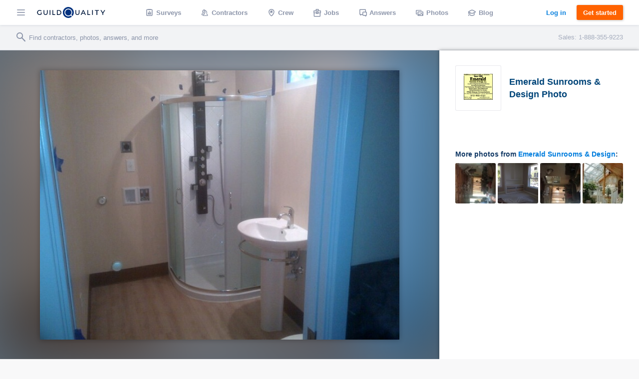

--- FILE ---
content_type: text/html; charset=UTF-8
request_url: https://www.guildquality.com/companies/370179/photos/Emerald-Sunrooms-and-Design-28
body_size: 9154
content:
<!DOCTYPE html>
<html lang="en">
<head>

	<!-- Google Tag Manager -->
<script>(function(w,d,s,l,i){w[l]=w[l]||[];w[l].push({'gtm.start':
new Date().getTime(),event:'gtm.js'});var f=d.getElementsByTagName(s)[0],
j=d.createElement(s),dl=l!='dataLayer'?'&l='+l:'';j.async=true;j.src=
'https://www.googletagmanager.com/gtm.js?id='+i+dl;f.parentNode.insertBefore(j,f);
})(window,document,'script','dataLayer','GTM-5WX67PQ');</script>
<!-- End Google Tag Manager -->
	<title>GuildQuality</title>

    <script>
var _rollbarConfig = {
    checkIgnore: function(isUncaught, args, payload) {
            // Ignore errors from certain paths
            var ignorePaths = [
                '/answers/', '/crew/', '/question/', '/comment/', '/review/', '/projects/', '/companies/', '/cr/', '/pro/', '/find/', '/photo/', '/photos/', '/mapWidget', '/guildmaster/', '/index.php', '/user/', '/claim/'
            ];
            var ignoreSuffixes = [
                '/answers'
            ];
            // Access the URL from the payload
            var requestUrl = payload.request && payload.request.url;
            if (requestUrl) {
                // Check if URL has only three slashes
                if ((requestUrl.match(/\//g) || []).length === 3) {
                    return true;
                }
                for (var j = 0; j < ignorePaths.length; j++) {
                    if (requestUrl.indexOf('.com' + ignorePaths[j]) > -1) {
                        return true;
                    }
                }
                for (var j = 0; j < ignoreSuffixes.length; j++) {
                    if (requestUrl.endsWith(ignoreSuffixes[j]) > -1) {
                        return true;
                    }
                }
            }
            // Send other errors
            return false;
        },
    accessToken: "5dd7d4fae79c4c8d95d42a34b918de0c",
    captureUncaught: true,
    captureUnhandledRejections: true,
    payload: {
        environment: "production"
    }
};
// Rollbar Snippet
!function(r){var e={};function o(n){if(e[n])return e[n].exports;var t=e[n]={i:n,l:!1,exports:{}};return r[n].call(t.exports,t,t.exports,o),t.l=!0,t.exports}o.m=r,o.c=e,o.d=function(r,e,n){o.o(r,e)||Object.defineProperty(r,e,{enumerable:!0,get:n})},o.r=function(r){"undefined"!=typeof Symbol&&Symbol.toStringTag&&Object.defineProperty(r,Symbol.toStringTag,{value:"Module"}),Object.defineProperty(r,"__esModule",{value:!0})},o.t=function(r,e){if(1&e&&(r=o(r)),8&e)return r;if(4&e&&"object"==typeof r&&r&&r.__esModule)return r;var n=Object.create(null);if(o.r(n),Object.defineProperty(n,"default",{enumerable:!0,value:r}),2&e&&"string"!=typeof r)for(var t in r)o.d(n,t,function(e){return r[e]}.bind(null,t));return n},o.n=function(r){var e=r&&r.__esModule?function(){return r.default}:function(){return r};return o.d(e,"a",e),e},o.o=function(r,e){return Object.prototype.hasOwnProperty.call(r,e)},o.p="",o(o.s=0)}([function(r,e,o){"use strict";var n=o(1),t=o(5);_rollbarConfig=_rollbarConfig||{},_rollbarConfig.rollbarJsUrl=_rollbarConfig.rollbarJsUrl||"https://cdn.rollbar.com/rollbarjs/refs/tags/v2.23.0/rollbar.min.js",_rollbarConfig.async=void 0===_rollbarConfig.async||_rollbarConfig.async;var a=n.setupShim(window,_rollbarConfig),l=t(_rollbarConfig);window.rollbar=n.Rollbar,a.loadFull(window,document,!_rollbarConfig.async,_rollbarConfig,l)},function(r,e,o){"use strict";var n=o(2),t=o(3);function a(r){return function(){try{return r.apply(this,arguments)}catch(r){try{console.error("[Rollbar]: Internal error",r)}catch(r){}}}}var l=0;function i(r,e){this.options=r,this._rollbarOldOnError=null;var o=l++;this.shimId=function(){return o},"undefined"!=typeof window&&window._rollbarShims&&(window._rollbarShims[o]={handler:e,messages:[]})}var s=o(4),d=function(r,e){return new i(r,e)},c=function(r){return new s(d,r)};function u(r){return a((function(){var e=this,o=Array.prototype.slice.call(arguments,0),n={shim:e,method:r,args:o,ts:new Date};window._rollbarShims[this.shimId()].messages.push(n)}))}i.prototype.loadFull=function(r,e,o,n,t){var l=!1,i=e.createElement("script"),s=e.getElementsByTagName("script")[0],d=s.parentNode;i.crossOrigin="",i.src=n.rollbarJsUrl,o||(i.async=!0),i.onload=i.onreadystatechange=a((function(){if(!(l||this.readyState&&"loaded"!==this.readyState&&"complete"!==this.readyState)){i.onload=i.onreadystatechange=null;try{d.removeChild(i)}catch(r){}l=!0,function(){var e;if(void 0===r._rollbarDidLoad){e=new Error("rollbar.js did not load");for(var o,n,a,l,i=0;o=r._rollbarShims[i++];)for(o=o.messages||[];n=o.shift();)for(a=n.args||[],i=0;i<a.length;++i)if("function"==typeof(l=a[i])){l(e);break}}"function"==typeof t&&t(e)}()}})),d.insertBefore(i,s)},i.prototype.wrap=function(r,e,o){try{var n;if(n="function"==typeof e?e:function(){return e||{}},"function"!=typeof r)return r;if(r._isWrap)return r;if(!r._rollbar_wrapped&&(r._rollbar_wrapped=function(){o&&"function"==typeof o&&o.apply(this,arguments);try{return r.apply(this,arguments)}catch(o){var e=o;throw e&&("string"==typeof e&&(e=new String(e)),e._rollbarContext=n()||{},e._rollbarContext._wrappedSource=r.toString(),window._rollbarWrappedError=e),e}},r._rollbar_wrapped._isWrap=!0,r.hasOwnProperty))for(var t in r)r.hasOwnProperty(t)&&(r._rollbar_wrapped[t]=r[t]);return r._rollbar_wrapped}catch(e){return r}};for(var p="log,debug,info,warn,warning,error,critical,global,configure,handleUncaughtException,handleAnonymousErrors,handleUnhandledRejection,captureEvent,captureDomContentLoaded,captureLoad".split(","),f=0;f<p.length;++f)i.prototype[p[f]]=u(p[f]);r.exports={setupShim:function(r,e){if(r){var o=e.globalAlias||"Rollbar";if("object"==typeof r[o])return r[o];r._rollbarShims={},r._rollbarWrappedError=null;var l=new c(e);return a((function(){e.captureUncaught&&(l._rollbarOldOnError=r.onerror,n.captureUncaughtExceptions(r,l,!0),e.wrapGlobalEventHandlers&&t(r,l,!0)),e.captureUnhandledRejections&&n.captureUnhandledRejections(r,l,!0);var a=e.autoInstrument;return!1!==e.enabled&&(void 0===a||!0===a||"object"==typeof a&&a.network)&&r.addEventListener&&(r.addEventListener("load",l.captureLoad.bind(l)),r.addEventListener("DOMContentLoaded",l.captureDomContentLoaded.bind(l))),r[o]=l,l}))()}},Rollbar:c}},function(r,e,o){"use strict";function n(r,e,o,n){r._rollbarWrappedError&&(n[4]||(n[4]=r._rollbarWrappedError),n[5]||(n[5]=r._rollbarWrappedError._rollbarContext),r._rollbarWrappedError=null);var t=e.handleUncaughtException.apply(e,n);o&&o.apply(r,n),"anonymous"===t&&(e.anonymousErrorsPending+=1)}r.exports={captureUncaughtExceptions:function(r,e,o){if(r){var t;if("function"==typeof e._rollbarOldOnError)t=e._rollbarOldOnError;else if(r.onerror){for(t=r.onerror;t._rollbarOldOnError;)t=t._rollbarOldOnError;e._rollbarOldOnError=t}e.handleAnonymousErrors();var a=function(){var o=Array.prototype.slice.call(arguments,0);n(r,e,t,o)};o&&(a._rollbarOldOnError=t),r.onerror=a}},captureUnhandledRejections:function(r,e,o){if(r){"function"==typeof r._rollbarURH&&r._rollbarURH.belongsToShim&&r.removeEventListener("unhandledrejection",r._rollbarURH);var n=function(r){var o,n,t;try{o=r.reason}catch(r){o=void 0}try{n=r.promise}catch(r){n="[unhandledrejection] error getting `promise` from event"}try{t=r.detail,!o&&t&&(o=t.reason,n=t.promise)}catch(r){}o||(o="[unhandledrejection] error getting `reason` from event"),e&&e.handleUnhandledRejection&&e.handleUnhandledRejection(o,n)};n.belongsToShim=o,r._rollbarURH=n,r.addEventListener("unhandledrejection",n)}}}},function(r,e,o){"use strict";function n(r,e,o){if(e.hasOwnProperty&&e.hasOwnProperty("addEventListener")){for(var n=e.addEventListener;n._rollbarOldAdd&&n.belongsToShim;)n=n._rollbarOldAdd;var t=function(e,o,t){n.call(this,e,r.wrap(o),t)};t._rollbarOldAdd=n,t.belongsToShim=o,e.addEventListener=t;for(var a=e.removeEventListener;a._rollbarOldRemove&&a.belongsToShim;)a=a._rollbarOldRemove;var l=function(r,e,o){a.call(this,r,e&&e._rollbar_wrapped||e,o)};l._rollbarOldRemove=a,l.belongsToShim=o,e.removeEventListener=l}}r.exports=function(r,e,o){if(r){var t,a,l="EventTarget,Window,Node,ApplicationCache,AudioTrackList,ChannelMergerNode,CryptoOperation,EventSource,FileReader,HTMLUnknownElement,IDBDatabase,IDBRequest,IDBTransaction,KeyOperation,MediaController,MessagePort,ModalWindow,Notification,SVGElementInstance,Screen,TextTrack,TextTrackCue,TextTrackList,WebSocket,WebSocketWorker,Worker,XMLHttpRequest,XMLHttpRequestEventTarget,XMLHttpRequestUpload".split(",");for(t=0;t<l.length;++t)r[a=l[t]]&&r[a].prototype&&n(e,r[a].prototype,o)}}},function(r,e,o){"use strict";function n(r,e){this.impl=r(e,this),this.options=e,function(r){for(var e=function(r){return function(){var e=Array.prototype.slice.call(arguments,0);if(this.impl[r])return this.impl[r].apply(this.impl,e)}},o="log,debug,info,warn,warning,error,critical,global,configure,handleUncaughtException,handleAnonymousErrors,handleUnhandledRejection,_createItem,wrap,loadFull,shimId,captureEvent,captureDomContentLoaded,captureLoad".split(","),n=0;n<o.length;n++)r[o[n]]=e(o[n])}(n.prototype)}n.prototype._swapAndProcessMessages=function(r,e){var o,n,t;for(this.impl=r(this.options);o=e.shift();)n=o.method,t=o.args,this[n]&&"function"==typeof this[n]&&("captureDomContentLoaded"===n||"captureLoad"===n?this[n].apply(this,[t[0],o.ts]):this[n].apply(this,t));return this},r.exports=n},function(r,e,o){"use strict";r.exports=function(r){return function(e){if(!e&&!window._rollbarInitialized){for(var o,n,t=(r=r||{}).globalAlias||"Rollbar",a=window.rollbar,l=function(r){return new a(r)},i=0;o=window._rollbarShims[i++];)n||(n=o.handler),o.handler._swapAndProcessMessages(l,o.messages);window[t]=n,window._rollbarInitialized=!0}}}}]);
// End Rollbar Snippet
</script>
    
		<meta http-equiv="Content-Type" content="text/html; charset=UTF-8">
		
	<meta name="viewport" content="width=device-width, initial-scale=1.0, maximum-scale=1.0">
	<meta http-equiv="X-UA-Compatible" content="IE=edge,chrome=1">

    <!-- Only include bootstrap for wordpress. Ultimatly we will want to exclude here as well. -->
	
	<link href="/css/build/framework-compiled.css?id=f392c4620b0f74886765" rel="stylesheet">
	<link href="/css/build/common-compiled.css?id=ca9eaf16425dbc68af5d" rel="stylesheet">
	<link href="/css/build/navigation-legacy.css?id=72c3f71ff6ccb107e974" rel="stylesheet">
    <link rel="stylesheet" type="text/css" href="//cloud.typography.com/7593094/785548/css/fonts.css" />
    
    
    <link href='//fonts.googleapis.com/css?family=Source+Sans+Pro:200,300,400,600,700,900' rel='stylesheet' type='text/css'>
        <script src="https://ajax.googleapis.com/ajax/libs/jquery/1.12.4/jquery.min.js"></script>
            <script>
            $.ajaxSetup({
                headers: {
                    'X-CSRF-TOKEN': 'e79pmKZs832NGZqp9XHPEXuhULa2m2oSeuj9gWrT'
                }
            });
        </script>
    
    <script defer src="/js/site.js?61"></script>
    <!--[if lt IE 10]>
    <script src="/js/html5shiv.min.js"></script>
    <![endif]-->

            <script defer src="/js/typeahead.jquery.js"></script>
    		
	
			
    
    </head>

	<body class=" public">
		<!-- Google Tag Manager (noscript) -->
<noscript><iframe src="https://www.googletagmanager.com/ns.html?id=GTM-5WX67PQ"
height="0" width="0" style="display:none;visibility:hidden"></iframe></noscript>
<!-- End Google Tag Manager (noscript) -->		<div class="navbar marketing ploadHide">
			<div class="navbar_left">
				
								<div class="navbar_button button--hamburger ripple nav-watcher">
					<div class="icon icon-menu"></div>
				</div>
				
			    
			                                            <div class="navbar_button button--logo wide ripple">
                        <a title="GuildQuality" href="/">
                                                <svg xmlns="http://www.w3.org/2000/svg" viewBox="0 0 930.16 150"><defs><style>.cls-1{fill:#01183c;}.cls-2{fill:#01317e;}.cls-3{fill:#fff;}</style></defs><g id="Layer_2" data-name="Layer 2"><g id="Layer_1-2" data-name="Layer 1"><g id="GQ_Logo_Wordmark" data-name="GQ Logo Wordmark"><path class="cls-1" d="M35.49,51.2c7.41,0,13.38,2.37,18.25,7.24l.93.93,6.92-7.08-.82-.9C54.91,45,46.13,41.55,35.38,41.55,15.21,41.55,0,56,0,75.24s15.35,33.69,35.71,33.69c9.56,0,18.5-3.06,24.52-8.39l.43-.39V74H50.34V95.4a26.14,26.14,0,0,1-14.52,3.88c-14.58,0-25.16-10.11-25.16-24S21.1,51.2,35.49,51.2Z"/><path class="cls-1" d="M133.75,79.84c0,13-5.94,19.56-17.65,19.56S98.56,92.82,98.56,79.84V42.33H87.9V80.06c0,18.35,10.28,28.87,28.2,28.87s28.09-10.52,28.09-28.87V42.33H133.75Z"/><rect class="cls-1" x="171.34" y="42.84" width="10.66" height="65.93"/><polygon class="cls-1" points="219.8 42.67 209.15 42.67 209.15 108.6 246.5 108.6 246.5 99.28 219.8 99.28 219.8 42.67"/><path class="cls-1" d="M295.06,42.5H270.65v65.93h24.41c21.83,0,35.94-13,35.94-33S316.89,42.5,295.06,42.5Zm25.28,32.91c0,14.62-9.82,23.71-25.62,23.71H281.3V51.81h13.42C310.52,51.81,320.34,60.85,320.34,75.41Z"/><path class="cls-1" d="M568.47,79.84c0,13-5.94,19.56-17.66,19.56s-17.54-6.58-17.54-19.56V42.33H522.61V80.06c0,18.35,10.28,28.87,28.2,28.87S578.9,98.41,578.9,80.06V42.33H568.47Z"/><path class="cls-1" d="M626.2,42.33l-30.46,65.93h10.93l7.4-16.37h33.87l7.4,16.37h10.93L635.81,42.33ZM643.86,82.8h-25.7l12.89-28.41Z"/><polygon class="cls-1" points="697.68 42.33 687.02 42.33 687.02 108.26 724.37 108.26 724.37 98.95 697.68 98.95 697.68 42.33"/><rect class="cls-1" x="751.52" y="42.33" width="10.66" height="65.93"/><polygon class="cls-1" points="789.33 51.65 811.64 51.65 811.64 108.26 822.3 108.26 822.3 51.65 844.61 51.65 844.61 42.33 789.33 42.33 789.33 51.65"/><polygon class="cls-1" points="918.84 42.33 897.8 76.15 876.77 42.33 865.1 42.33 892.36 86.48 892.36 108.26 902.91 108.26 902.91 86.7 930.16 42.33 918.84 42.33"/><path class="cls-2" d="M472.11,134.76a75,75,0,1,1,14.44-14.43A75.62,75.62,0,0,1,472.11,134.76Z"/><path class="cls-3" d="M483.68,123.84l-15.56-15.56a52.89,52.89,0,1,0-12.69,11.39h0a53,53,0,0,0,4.64-3.34l15.57,15.56A75.44,75.44,0,0,0,483.68,123.84Zm-31.61-15.52a41.8,41.8,0,1,1,8.05-8A41.57,41.57,0,0,1,452.07,108.32Z"/></g></g></g></svg>
                                                </a>
                                            </div>
                
                                <a class="navbar_button button--logo narrow user" href="/">
                    <div class="navbar_avatar avatar--logo avatar--gq-logo"></div>
				</a>
                    
		<div class="nav-menu">
			<div class="nav-menu_close icon icon-close nav-watcher"></div>

            
            <ul class="nav-menu_list" role="menu">

                <!-- Admin pages -->
                
				<!-- GQ2 Dashboard -->
				
				<!-- GQ3 Pages -->
				
				<!-- Crew pages -->
				
				<!-- Logged out site pages -->
				                    <li role="presentation">
                        <a class="button3 button3--blue narrow" href="/login">Log in</a>
                    </li>
                    <li role="presentation">
                        <a class="nav-menu_button ripple"  href="/product" role="menuitem"><span class="icon icon-surveys"></span> Surveys</a>
                    </li>
                
                <li role="presentation">
                    <a class="nav-menu_button ripple" href="/find" role="menuitem"><span class="icon icon-contractors"></span> Contractors</a>
                </li>

									<li role="presentation">
                        <a class="nav-menu_button ripple" href="/crew/welcome" role="menuitem"><span class="icon icon-crew"></span> Crew</a>
                    </li>
                    <li role="presentation">
						<a class="nav-menu_button ripple" href="/crew/jobs/search" role="menuitem"><span class="icon icon-jobs"></span> Jobs</a>
					</li>
                    <li role="presentation">
                        <a class="nav-menu_button ripple" href="/crew/pros" role="menuitem"><span class="icon icon-pro-search"></span> Professionals</a>
                    </li>
                    <!-- Comment out for now. There is not really much going on on this page might be confusing. Chris April 19 2017.
                    <li role="presentation">
                        <a class="nav-menu_button ripple" href="/crew/projects" role="menuitem"><span class="icon icon-check-in"></span> Projects</a>
                    </li> -->
								<li role="presentation">
					<a class="nav-menu_button ripple" href="/answers" role="menuitem"><span class="icon icon-answers"></span> Answers</a>
				</li>
				<li role="presentation">
					<a class="nav-menu_button ripple" href="/photos" role="menuitem"><span class="icon icon-picture"></span> Photos</a>
				</li>
				<li role="presentation">
					<a class="nav-menu_button ripple" href="/blog" role="menuitem"><span class="icon icon-learning"></span> Blog</a>
				</li>
				<li role="presentation">
					<a class="nav-menu_button ripple" href="/contact-us" role="menuitem"><span class="icon icon-support"></span> Support</a>
				</li>
				<li role="presentation">
					<a class="nav-menu_button ripple" href="/about" role="menuitem"><span class="icon icon-company"></span> About</a>
				</li>
			</ul>

            
			<div class="nav-menu_overlay nav-watcher"></div>
		</div>
	</div>

	<!-- Public nav -->

  <!-- BLOG -->
  
    
  <!-- APP -->
  
    
        <ul class="navbar_middle public" role="menu">
      <li role="presentation">
        <a class="navbar_button ripple" href="/product" role="menuitem"><span class="icon icon-surveys"></span> <span class="text">Surveys</span></a>
      </li>
      <li role="presentation">
        <a class="navbar_button ripple" href="/find" role="menuitem"><span class="icon icon-contractors"></span> <span class="text">Contractors</span></a>
      </li>
      <li role="presentation">
        <a class="navbar_button ripple" href="/crew/welcome" role="menuitem"><span class="icon icon-crew"></span> <span class="text">Crew</span></a>
      </li>
      <li role="presentation">
  		<a class="navbar_button ripple" href="/crew/jobs/search" role="menuitem"><span class="icon icon-jobs"></span> <span class="text">Jobs</span></a>
  	  </li>
  	  <li role="presentation">
        <a class="navbar_button ripple" href="/answers" role="menuitem"><span class="icon icon-answers"></span> <span class="text">Answers</span></a>
      </li>
      <li role="presentation">
        <a class="navbar_button ripple" href="/photos" role="menuitem"><span class="icon icon-picture"></span> <span class="text">Photos</span></a>
      </li>
      <li role="presentation">
        <a class="navbar_button ripple" href="/blog" role="menuitem"><span class="icon icon-learning"></span> <span class="text">Blog</span></a>
      </li>
    </ul>
  	
  	  	
  
	<div class="navbar_right">
		
					
					
    			    		<a class="button3 button3--clear-blue wide ripple" href="/login">
	    			Log in
	    		</a>
	    	
	        	            <a class="button3 button3--orange ripple cta-button"

	               href="/product#get-started">
	                Get started
	            </a>
	        
		
			</div>
</div>

<!-- Include search bar -->

  <div class="sub-navbar ploadHide">
    <!-- id used to add event handler-->
  	<form class="sub-navbar_search-form" id="unified-search-form">
  		<span class="icon icon-search"></span>
  		<input type="text" id="unified-search" placeholder="Find contractors, photos, answers, and more">
  		<input type="submit" style="display:none">
  	</form>
          <div class="sub-navbar_sales-number">Sales: 1-888-355-9223 </div>
      </div>


<div class="content-frame">


<!-- Ripple script -->
<script>
var parent, ink, d, x, y;
$(".ripple").click(function(e){
	parent = $(this);
	//create .ink element if it doesn't exist
	if(parent.find(".ripple_ink").length == 0)
		parent.prepend("<span class='ripple_ink'></span>");

	ink = parent.find(".ripple_ink");
	//incase of quick double clicks stop the previous animation
	ink.removeClass("animate");

	//set size of .ink
	if(!ink.height() && !ink.width())
	{
		//use parent's width or height whichever is larger for the diameter to make a circle which can cover the entire element.
		d = Math.max(parent.outerWidth(), parent.outerHeight());
		ink.css({height: d, width: d});
	}

	//get click coordinates
	//logic = click coordinates relative to page - parent's position relative to page - half of self height/width to make it controllable from the center;
	x = e.pageX - parent.offset().left - ink.width()/2;
	y = e.pageY - parent.offset().top - ink.height()/2;

	//set the position and add class .animate
	ink.css({top: y+'px', left: x+'px'}).addClass("animate");
})
</script>

<!-- Navbar scroll class -->
<script>
$(window).scroll(function() {
    var scroll = $(window).scrollTop();
    if (scroll >= 1) {
        $(".sub-navbar").addClass("sub-navbar--scroll");
    } else {
        $(".sub-navbar").removeClass("sub-navbar--scroll");
    }
});
</script>

<!-- account-menu code -->
<script>
	$('.account-watcher').on('click', function(){
		$('.account-menu').toggleClass( 'open' );
		$('body').toggleClass( 'scroll-freeze' );
		$('.nav-menu').removeClass( 'open' );
	});
</script>

<!-- nav-menu code -->
<script>
	$('.nav-watcher').on('click', function(){
		$('.nav-menu').toggleClass( 'open' );
		$('body').toggleClass( 'scroll-freeze' );
		$('.account-menu').removeClass( 'open' );
	});
</script>

<div><!-- Need to have a root element div for magnific popup to work -->

<link href="/css/widgets/share-button.css?61" rel="stylesheet">
<script src="/js/share-button/share-button.min.js" type="text/javascript"></script>


<div class="container stretch-container photo-perma">
    <div class="photo-cont">
        <div class="photo-bg" style="background: url('https://gq-photos.s3.amazonaws.com/companies/35b5d716a74e9a02ef0b138f3443b845/photos/720/ff0abbcc0227c9124a804b084d161a2d.jpg')"></div>
                <img src="https://gq-photos.s3.amazonaws.com/companies/35b5d716a74e9a02ef0b138f3443b845/photos/720/ff0abbcc0227c9124a804b084d161a2d.jpg" alt="" title="">
    </div>
    <div class="photo-sidebar">
        <div class="meta-info">
    <a class="meta-avatar" href="https://www.guildquality.com/pro/Emerald-Sunrooms-and-Design">
        <img src='https://gq-photos.s3.amazonaws.com/company/90/370179-1538775351.jpg' alt="Emerald Sunrooms &amp; Design">
    </a>
    <a class="meta-name" href="https://www.guildquality.com/pro/Emerald-Sunrooms-and-Design">
        <h1>Emerald Sunrooms &amp; Design Photo</h1>
    </a>
</div>

<!-- Title & Description -->
<div class="meta-body">

    <div class="meta-data">
        <!-- Tags -->
        
        <!-- Address -->
<!--          -->
    </div>

    <!-- Title/Description -->
    <div class="meta-description-container">
        <p class="meta-title copy-title"></p>
        <p class="meta-description copy-primary"></p>
    </div>

    </div>

<div class="meta-footer">
                <div class="related-photos-row company-photos">
            <span class="section-header">
                More photos from <a href="https://www.guildquality.com/pro/Emerald-Sunrooms-and-Design">Emerald Sunrooms &amp; Design</a>:
            </span>
            <div class="photo-row">
                                    <a href="https://www.guildquality.com/companies/370179/photos/Emerald-Sunrooms-and-Design-24" class="modal">
                        <img src='https://gq-photos.s3.amazonaws.com/companies/35b5d716a74e9a02ef0b138f3443b845/photos/90/9df81829c4ebc9c427b9afe0438dce5a.jpg' alt="" title="">
                                            </a>
                                    <a href="https://www.guildquality.com/companies/370179/photos/Emerald-Sunrooms-and-Design-6" class="modal">
                        <img src='https://gq-photos.s3.amazonaws.com/companies/35b5d716a74e9a02ef0b138f3443b845/photos/90/e1f4fd6d0118b7b0797d7c1a0007b80a.jpg' alt="" title="">
                                            </a>
                                    <a href="https://www.guildquality.com/companies/370179/photos/Emerald-Sunrooms-and-Design-22" class="modal">
                        <img src='https://gq-photos.s3.amazonaws.com/companies/35b5d716a74e9a02ef0b138f3443b845/photos/90/1f87a3f9a9053ffc7ebfb8b779b010f7.jpg' alt="" title="">
                                            </a>
                                    <a href="https://www.guildquality.com/companies/370179/photos/Emerald-Sunrooms-and-Design-16" class="modal">
                        <img src='https://gq-photos.s3.amazonaws.com/companies/35b5d716a74e9a02ef0b138f3443b845/photos/90/57827ddd068a17ad6dfc6690962241e5.jpg' alt="" title="">
                                            </a>
                            </div>
        </div>
    </div>    </div>
</div>

<script>
    $(window).scroll(function (event) {
        var wide = $( window ).width();
        var scroll = $(window).scrollTop();
        var superScroll = 'calc(100vh + ' + scroll + 'px - 100px)';

        if ((scroll > 50) && (wide > 752)) {
            $('.photo-cont').css({"margin-top":50});
            $('.photo-cont').css({"height":"calc(100vh - 50px)"});
        } else if ((scroll > 0 ) && (wide > 752)) {
            $('.photo-cont').css({"margin-top":100 - scroll});
            $('.photo-cont').css({"height":superScroll});
        }
    });
    $(document).ready(function(){
        var referrer =  document.referrer;
        if(referrer.toLowerCase().indexOf("www.guildquality.com") !== -1) {
            $('a.back').attr("href", document.referrer);
        } else  {
            $('a.back').css({"display":"none"});
        }
        $( "body" ).addClass( "photo-page" );
    });
</script>
</div>

    <div class="uni-footer-latest">
    <section class="uni-latest">
      <div class="uni-container">
        <header>
          <h3>The latest from <a href="/blog">our blog</a></h3>
        </header>
        <ul class="posts latest-posts">
                  <li class="post">
            <a class="post-link" data-post-id="29205" data-post-title="strengthening-your-business-in-an-economic-downturn" href="https://www.guildquality.com/blog/strengthening-your-business-in-an-economic-downturn">
              
              <div class="post-thumbnail" style="background-image:url('https://s3.amazonaws.com/gq-wp/corp/wp-content/uploads/2022/09/08112912/coins-table-red-up-arrow-house-concept-rising-price-real-estate-936x604.jpg')">
              </div>
              <div class="post-text">
                <h3 class="post-title">How to strengthen your business in an economic downturn</h3>
              </div>
            </a>
          </li>
                  <li class="post">
            <a class="post-link" data-post-id="29102" data-post-title="2022-second-quarter-market-predictions" href="https://www.guildquality.com/blog/2022-second-quarter-market-predictions">
              
              <div class="post-thumbnail" style="background-image:url('https://s3.amazonaws.com/gq-wp/corp/wp-content/uploads/2022/03/22160830/MarketPredictions-1-936x508.jpg')">
              </div>
              <div class="post-text">
                <h3 class="post-title">2022 Second Quarter Market Predictions</h3>
              </div>
            </a>
          </li>
                  <li class="post">
            <a class="post-link" data-post-id="29064" data-post-title="2022-guildmaster-award-winners" href="https://www.guildquality.com/blog/2022-guildmaster-award-winners">
              
              <div class="post-thumbnail" style="background-image:url('https://s3.amazonaws.com/gq-wp/corp/wp-content/uploads/2021/04/14115642/GuildMaster-Blog-Hero-Image-2021-936x500.jpg')">
              </div>
              <div class="post-text">
                <h3 class="post-title">Congratulations to the 2022 Guildmaster Award winners!</h3>
              </div>
            </a>
          </li>
                  <li class="post">
            <a class="post-link" data-post-id="29042" data-post-title="2022-first-quarter-market-predictions" href="https://www.guildquality.com/blog/2022-first-quarter-market-predictions">
              
              <div class="post-thumbnail" style="background-image:url('https://s3.amazonaws.com/gq-wp/corp/wp-content/uploads/2022/03/22160830/MarketPredictions-1-936x508.jpg')">
              </div>
              <div class="post-text">
                <h3 class="post-title">2022 First Quarter Market Predictions</h3>
              </div>
            </a>
          </li>
                </ul>
      </div>
    </section>

  </div>

<div class="uni-footer container stretch-container footer-top">
    <div class="sitemap-frame">
    <div class="sitemap-col">
      <ul>
        <li><a class="category" href="/product"><span class="icon icon-surveys"></span>Surveys</a></li>
        <li><a href="/product">Tour</a></li>
        <li><a href="/product#pricing">Pricing</a></li>
        <li><a href="/product#testimonials">Testimonials</a></li>
        <li><a href="/product#get-started">Free trial</a></li>
        <li><a href="/faqs-for-pros">FAQ</a></li>        
        <li><a href="/contact-us/sales">Contact Sales</a></li>
      </ul>
    </div>
    <div class="sitemap-col">
      <ul>
                        <li><a class="category" href="/crew/welcome"><span class="icon icon-crew"></span>Crew</a></li>
              </ul>
      <ul>
        <li><a class="category" href="/crew/jobs/search"><span class="icon icon-jobs"></span>Jobs</a></li>
      </ul>
      <ul>
        <li><a class="category" href="/find"><span class="icon icon-contractors"></span>Contractors</a></li>
      </ul>
      <ul>
        <li><a class="category" href="/photos"><span class="icon icon-picture"></span>Photos</a></li>
      </ul>
      <ul>
        <li><a class="category" href="/answers"><span class="icon icon-answers"></span>Answers</a></li>
        <li><a href="/answers/question">Ask a question</a></li>
      </ul>
    </div>
    <div class="sitemap-col">
      <ul>
        <li><a class="category" href="/blog"><span class="icon icon-learning"></span>Blog</a></li>
        <li><a href="/blog">Latest</a></li>
        <li><a href="/blog/category/announcements">Announcements</a></li>
        <li><a href="/blog/category/guildmembers">Guildmembers</a></li>
        <li><a href="/blog/category/industry-news">Industry news</a></li>
        <li><a href="/blog/category/intelligence">Intelligence</a></li>
        <li><a href="/blog/category/life-at-gq">Life at GuildQuality</a></li>
        <li><a href="/blog/category/video">Videos and webinars</a></li>
      </ul>
    </div>
    <div class="sitemap-col">
      <ul>
        <li><a class="category" href="/contact-us/ms"><span class="icon icon-support"></span>Support</a></li>
        <li><a href="https://help.guildquality.com/">Help center</a></li>
        <li><a href="/contact-us/ms">Contact support</a></li>
      </ul>
      <ul>
        <li><a class="category" href="/about"><span class="icon icon-company"></span>Company</a></li>
        <li><a href="/about">About</a></li>
        <li><a href="/careers/">Careers</a></li>
        <li><a href="/partners">Partners</a></li>
        <li><a href="/awards">Awards</a></li>
        <!--<li><a href="/brand-identity/">Brand standards</a></li>-->
      </ul>
    </div>
  </div>
    <div class="footer-bottom">
    <ul class="meta-links">
      <li><a href="/terms">Terms of service</a></li>
      <li><a href="/privacy-policy">Privacy policy</a></li>
      <li><a href="tel:8883559223">(888) 355-9223</a></li>
      <li><a href="mailto:support@guildquality.com">support@guildquality.com</a></li>
            <li><a href="/sitemap">Sitemap</a></li>
      <li><a href="/contact-us">Contact us</a></li>
          </ul>

        <ul>
      <li><a target="_blank" href="http://bit.ly/2Jmsq1U " class="icon icon-facebook"></a></li>
      <li><a target="_blank" href="http://bit.ly/2mhB74A" class="icon icon-twitter"></a></li>
      <li><a target="_blank" href="http://bit.ly/2uwCVdL " class="icon icon-instagram"></a></li>
      <li><a target="_blank" href="https://www.youtube.com/user/GuildQuality" class="icon icon-youtube"></a></li>
      <li><a target="_blank" href="http://bit.ly/2LiCZVH " class="icon icon-linkedin"></a></li>
    </ul>
        <ul>
      <li>&copy; 2026 GuildQuality Inc.</li>
    </ul>
  </div>
</div>

    </div> <!-- End content frame, AKA everything that isn't the header -->

    

  </body>
</html>
